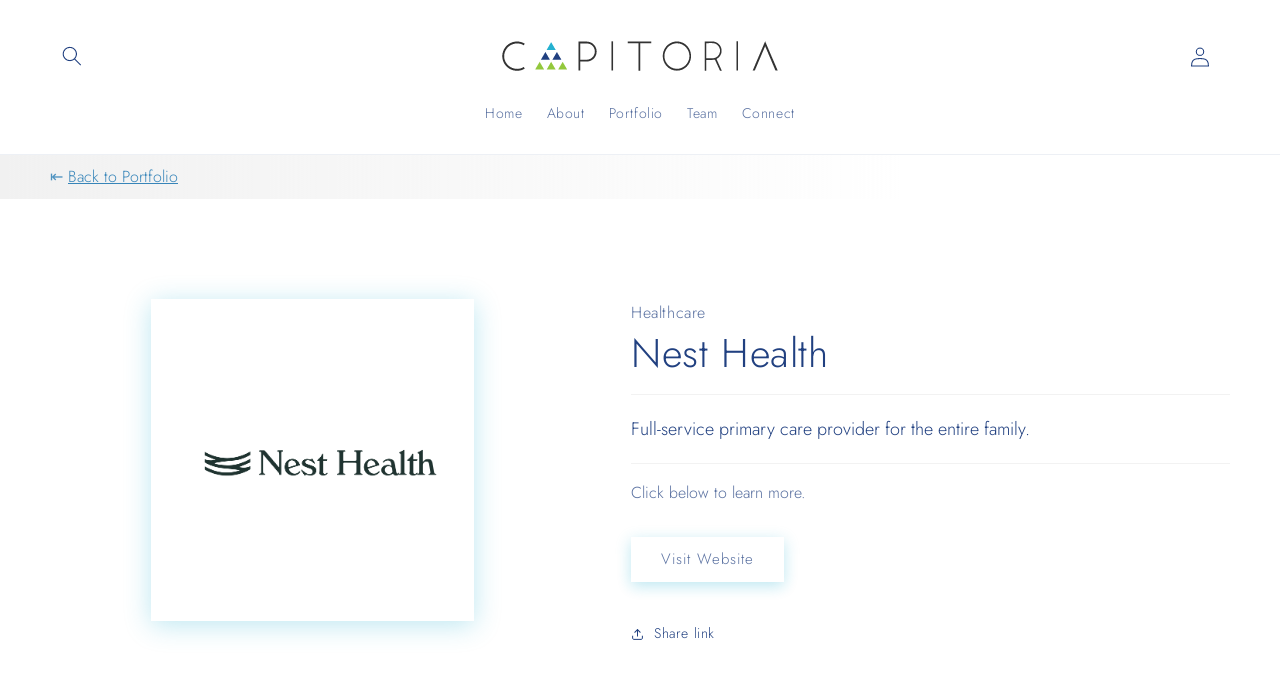

--- FILE ---
content_type: image/svg+xml
request_url: https://capitoria.com/cdn/shop/files/Capitoria.svg?v=1714306238&width=300
body_size: 434
content:
<svg viewBox="0 0 1350 256" xmlns="http://www.w3.org/2000/svg" data-sanitized-data-name="Layer 1" data-name="Layer 1" id="Layer_1">
  <defs>
    <style>
      .cls-1 {
        fill: #333;
      }

      .cls-1, .cls-2, .cls-3, .cls-4 {
        stroke-width: 0px;
      }

      .cls-2 {
        fill: #214080;
      }

      .cls-3 {
        fill: #25b1d0;
      }

      .cls-4 {
        fill: #93c83c;
      }
    </style>
  </defs>
  <path d="M777.44,127.74c.04-31.4,20.59-57.87,50.41-64.9,25.83-6.1,53.56,6.28,67.57,30.16,15.6,26.58,11.46,60.93-10,82.99-25.68,26.4-69.05,24.46-92.3-4.15-10.43-12.84-15.64-27.55-15.68-44.09ZM784.84,127.79c-.02,12.62,3.77,24.02,10.99,34.32,13.51,19.27,37.16,28.28,58.81,22.43,40.76-11.03,56.44-61.73,29.01-94.26-13.19-15.64-30.22-22.97-50.57-19.89-27.58,4.17-48.21,29.27-48.23,57.41Z" class="cls-1"></path>
  <path d="M1019.43,141.55c8.01,17.9,15.87,35.44,23.92,53.43h-8.35c-7.48-16.6-15.11-33.52-22.48-49.86-13.16.35-25.8.68-39.02,1.03v48.91h-7.42V61.53c1.18-.08,2.41-.23,3.63-.23,10.63.02,21.27-.18,31.89.15,18.55.58,34.33,13.18,39.27,30.95,4.98,17.93-2.03,36.31-17.81,46.7-1.07.7-2.12,1.43-3.64,2.45ZM973.68,137.91c10.91,0,21.28.86,31.46-.19,17.21-1.78,29.92-16.95,29.95-34.16.02-16.67-12.42-32.17-28.97-34.12-10.59-1.24-21.44-.23-32.44-.23v68.71Z" class="cls-1"></path>
  <path d="M405.7,153.2v41.17h-7.21V61.97c1.26-.09,2.48-.27,3.71-.26,12.55.12,25.17-.5,37.64.58,22.19,1.91,39.09,20.85,40.05,43.6.94,22.18-14.72,42.22-36.36,46.36-3.29.63-6.7.86-10.06.91-9.14.12-18.28.04-27.78.04ZM406.01,144.59c10.74,0,21.04.47,31.29-.1,18.78-1.04,33.81-16.72,34.3-35.98.55-21.43-15.53-35.9-31.36-37.54-10.04-1.04-20.25-.55-30.38-.71-1.22-.02-2.44.16-3.85.26v74.07Z" class="cls-1"></path>
  <path d="M1238.32,60.64c19.07,44.98,37.78,89.14,56.67,133.7h-10.08c-15.37-36.75-30.77-73.58-46.62-111.48-15.77,37.7-31.15,74.44-46.65,111.51h-9.59c18.7-44.44,37.26-88.54,56.28-133.72Z" class="cls-1"></path>
  <path d="M155.95,71.4c-1.33,2.47-2.54,4.72-3.93,7.31-14.91-8.55-30.61-10.52-46.93-5.69-12.58,3.73-22.73,11.2-30.45,21.77-15.2,20.82-14.79,48.63.96,68.63,9.2,11.68,20.98,19.32,35.71,22.06,14.49,2.7,28.09-.02,41-7.67,1.38,2.73,2.58,5.12,3.77,7.46-21.65,14.82-59.03,14.69-83.41-11.45-22.91-24.56-23.66-63.2-1.46-89.02,22.18-25.81,58.97-29.81,84.75-13.4Z" class="cls-1"></path>
  <path d="M725.32,61.75v7.68h-48.65v125.93h-8.02v-125.53h-48.95v-8.08h105.62Z" class="cls-1"></path>
  <path d="M553.76,193.83h-7.13V60.77h7.13v133.06Z" class="cls-1"></path>
  <path d="M1116.12,193.82h-6.74V60.69h6.74v133.14Z" class="cls-1"></path>
  <path d="M295.88,100.44h-41.5c6.98-12.09,13.68-23.71,20.75-35.95,7.08,12.27,13.79,23.89,20.75,35.95Z" class="cls-3"></path>
  <path d="M249.23,109.41c7.08,12.27,13.79,23.9,20.71,35.88h-41.35c6.91-12.01,13.58-23.6,20.64-35.88Z" class="cls-2"></path>
  <path d="M301.04,109.42c7.04,12.22,13.66,23.73,20.58,35.73h-41.21c6.86-11.88,13.57-23.5,20.63-35.73Z" class="cls-2"></path>
  <path d="M306.43,189.71c6.84-11.84,13.4-23.2,20.46-35.44,7.01,12.11,13.61,23.52,20.51,35.44h-40.98Z" class="cls-4"></path>
  <path d="M223.34,154.24c7.1,12.29,13.67,23.65,20.5,35.48h-40.94c6.76-11.73,13.35-23.17,20.44-35.48Z" class="cls-4"></path>
  <path d="M295.64,189.84h-40.78c6.3-12.15,13.39-23.28,20.23-35.68,7.05,12.25,13.64,23.69,20.55,35.68Z" class="cls-4"></path>
</svg>

--- FILE ---
content_type: image/svg+xml
request_url: https://capitoria.com/cdn/shop/files/NestHealth.svg?v=1715082297&width=493
body_size: 160799
content:
<?xml version="1.0" encoding="UTF-8"?>
<svg id="Layer_1" data-name="Layer 1" xmlns="http://www.w3.org/2000/svg" xmlns:xlink="http://www.w3.org/1999/xlink" viewBox="0 0 100 100">
  <defs>
    <style>
      .cls-1 {
        fill: #fff;
        stroke-width: 0px;
      }
    </style>
  </defs>
  <rect class="cls-1" width="100" height="100"/>
  <image width="2500" height="879" transform="translate(15 37.69) scale(.03)" xlink:href="[data-uri]"/>
</svg>

--- FILE ---
content_type: image/svg+xml
request_url: https://capitoria.com/cdn/shop/files/NestHealth.svg?v=1715082297
body_size: 160426
content:
<?xml version="1.0" encoding="UTF-8"?>
<svg id="Layer_1" data-name="Layer 1" xmlns="http://www.w3.org/2000/svg" xmlns:xlink="http://www.w3.org/1999/xlink" viewBox="0 0 100 100">
  <defs>
    <style>
      .cls-1 {
        fill: #fff;
        stroke-width: 0px;
      }
    </style>
  </defs>
  <rect class="cls-1" width="100" height="100"/>
  <image width="2500" height="879" transform="translate(15 37.69) scale(.03)" xlink:href="[data-uri]"/>
</svg>